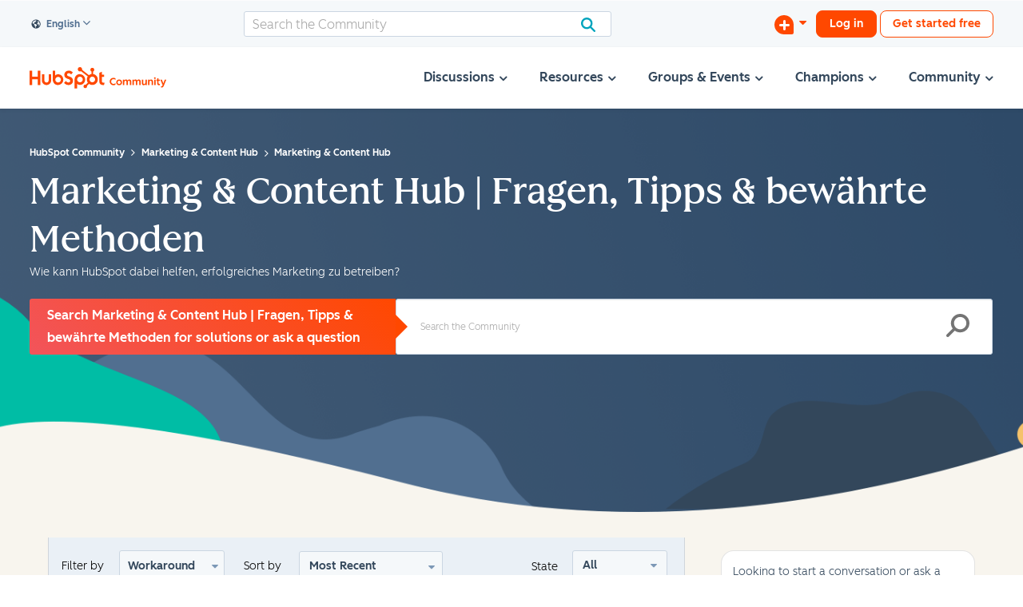

--- FILE ---
content_type: text/javascript
request_url: https://community.hubspot.com/html/@F771820AC374A1A1436A3D822BE61093/assets/_cmp.min.js
body_size: 4467
content:
// compiled riot components
riot.register("raw",{css:null,exports:function(){return{onMounted(){this.props.html&&(this.root.innerHTML=this.props.html)},onUpdated(){this.props.html&&(this.root.innerHTML=this.props.html)}}},template:null,name:"raw"});
riot.register("paging",{css:'paging input[type=number]::-webkit-inner-spin-button,[is="paging"] input[type=number]::-webkit-inner-spin-button,paging input[type=number]::-webkit-outer-spin-button,[is="paging"] input[type=number]::-webkit-outer-spin-button{ -webkit-appearance: none; margin: 0; } paging input[type=number],[is="paging"] input[type=number]{ -moz-appearance: textfield; }',exports:function(){let e;return{debug:!1,events:!0,state:{data:{},collection:{},loading:!1},async onBeforeMount(t,a){e=this,e.name=t.is,e.$core=$core,t.results&&(e.state.collection=t.results.collection),t.simple&&(e.state.simple=t.simple)},$onResults(t,a){e.state.loading=!1,e.state.collection=a.collection,e.update()},_getURL(e){const t=new URL(window.location.href);return t.hash=e,t.href},_paging(t,a){t.preventDefault(),document.querySelector(":focus").blur(),e.state.loading=!0,e.trigger("page",parseInt(a))}}},template:(e,t,a,n)=>e('<ol expr52="expr52"></ol>',[{type:a.IF,evaluate:e=>e.state?.collection&&e.state.collection?.paging?.pages>1,redundantAttribute:"expr52",selector:"[expr52]",template:e('<li class="page is--prev"><a expr53="expr53" tabindex="0"><i class="page__icon lia-fa fa-chevron-left d:ib p:r6 !t:inherit"></i><span expr54="expr54"> </span></a></li><template expr55="expr55"></template><li expr61="expr61" class="page is--of d:none@640"></li><li expr63="expr63" class="page is--summary d:none@640 t:nowrap"></li><li expr65="expr65" class="page is--summary "></li><li class="page is--next"><a expr67="expr67" tabindex="0"><span expr68="expr68"> </span><i class="page__icon lia-fa fa-chevron-right d:ib p:l6 !t:inherit"></i></a></li>',[{expressions:[{type:t.ATTRIBUTE,isBoolean:!1,name:"class",evaluate:e=>["pages d:f d:fc-items-center d:fc-justify-center l:none m:0 p:x0 t:--color-calypso-dark//24px/600 t:center |li>a|a:all |li>a|b:#0000/1/solid/3 |li>a|d:f |li>a|d:fc-items-center |li>a|p:x8 |li>a|p:y2 ",e.state.simple?"":"|li>a|!t:--color-calypso-dark"," ",e.state.loading?"is--loading":""].join("")}]},{redundantAttribute:"expr53",selector:"[expr53]",expressions:[{type:t.ATTRIBUTE,isBoolean:!1,name:"href",evaluate:e=>e._getURL(e.state.collection?.paging?.page-1)},{type:t.ATTRIBUTE,isBoolean:!1,name:"class",evaluate:e=>["page__link b:o/0:focus ",e.state.simple?"":"bg:#eaf0f6:hocus"," t:none:hocus ",e.state.collection?.paging?.is_first?"e:none c:default d:grayscale":"t:--color-calypso-dark"].join("")},{type:t.EVENT,name:"onclick",evaluate:e=>t=>e._paging(t,e.state.collection?.paging?.page-1)}]},{redundantAttribute:"expr54",selector:"[expr54]",expressions:[{type:t.TEXT,childNodeIndex:0,evaluate:e=>e.$core.str("paging.prev","Prev")},{type:t.ATTRIBUTE,isBoolean:!1,name:"class",evaluate:e=>["page__label ",e.state.simple?"d:none":"d:none@640"].join("")}]},{type:a.EACH,getKey:null,condition:e=>!e.state.simple,template:e('<li expr56="expr56" class="page"></li><li expr58="expr58" class="page is--active"></li>',[{type:a.IF,evaluate:e=>e.page!==e.state.collection?.paging?.page,redundantAttribute:"expr56",selector:"[expr56]",template:e('<a expr57="expr57" tabindex="0"> </a>',[{redundantAttribute:"expr57",selector:"[expr57]",expressions:[{type:t.TEXT,childNodeIndex:0,evaluate:e=>e.page},{type:t.ATTRIBUTE,isBoolean:!1,name:"href",evaluate:e=>e._getURL(e.page)},{type:t.ATTRIBUTE,isBoolean:!1,name:"class",evaluate:e=>["page__link b:o/0:focus ",e.state.simple?"":"bg:#eaf0f6:hocus"," t:none:hocus"].join("")},{type:t.EVENT,name:"onclick",evaluate:e=>t=>e._paging(t,e.page)}]}])},{type:a.IF,evaluate:e=>e.page===e.state.collection?.paging?.page,redundantAttribute:"expr58",selector:"[expr58]",template:e('<form expr59="expr59" class="page__input" method="GET"><input expr60="expr60" type="number" min="1" name="page" class="page__link is--input b:--color-calypso-medium/1/solid/3 bg:--color-calypso-light d:b m:0 p:x0 p:y2 t:center w:min24" tabindex="0"/></form>',[{redundantAttribute:"expr59",selector:"[expr59]",expressions:[{type:t.ATTRIBUTE,isBoolean:!1,name:"action",evaluate:e=>e._getURL(e.page)},{type:t.EVENT,name:"onsubmit",evaluate:e=>t=>e._paging(t,t.target.firstChild.value)},{type:t.ATTRIBUTE,isBoolean:!0,name:"disabled",evaluate:e=>e.state.loading}]},{redundantAttribute:"expr60",selector:"[expr60]",expressions:[{type:t.ATTRIBUTE,isBoolean:!1,name:"max",evaluate:e=>e.state.collection?.paging?.pages},{type:t.VALUE,evaluate:e=>e.page}]}])}]),redundantAttribute:"expr55",selector:"[expr55]",itemName:"page",indexName:null,evaluate:e=>e.state.collection?.paging?.display},{type:a.IF,evaluate:e=>e.state.collection?.paging?.pages>5&&!e.state.simple,redundantAttribute:"expr61",selector:"[expr61]",template:e('<span expr62="expr62" class="b:#0000 d:ib p:x8 p:y2 t:--color-obsidian"> </span>',[{redundantAttribute:"expr62",selector:"[expr62]",expressions:[{type:t.TEXT,childNodeIndex:0,evaluate:e=>e.$core.str("general.of","of")}]}])},{type:a.IF,evaluate:e=>e.state.collection?.paging?.pages>5&&!e.state.simple,redundantAttribute:"expr63",selector:"[expr63]",template:e('<a expr64="expr64" tabindex="0"> </a>',[{redundantAttribute:"expr64",selector:"[expr64]",expressions:[{type:t.TEXT,childNodeIndex:0,evaluate:e=>e.state.collection?.paging?.pages},{type:t.ATTRIBUTE,isBoolean:!1,name:"href",evaluate:e=>e._getURL(e.state.collection?.paging?.pages)},{type:t.ATTRIBUTE,isBoolean:!1,name:"class",evaluate:e=>["page__link b:o/0:focus ",e.state.simple?"":"bg:#eaf0f6:hocus"," t:none:hocus"].join("")},{type:t.EVENT,name:"onclick",evaluate:e=>t=>e._paging(t,e.state.collection?.paging?.pages)}]}])},{type:a.IF,evaluate:e=>e.state.simple,redundantAttribute:"expr65",selector:"[expr65]",template:e('<span expr66="expr66" class="b:#0000 d:f p:x8 p:y2 t:--color-obsidian"> </span>',[{redundantAttribute:"expr66",selector:"[expr66]",expressions:[{type:t.TEXT,childNodeIndex:0,evaluate:e=>[e.state.collection?.paging?.page,"/",e.state.collection?.paging?.pages].join("")}]}])},{redundantAttribute:"expr67",selector:"[expr67]",expressions:[{type:t.ATTRIBUTE,isBoolean:!1,name:"href",evaluate:e=>e._getURL(e.state.collection?.paging?.page+1)},{type:t.ATTRIBUTE,isBoolean:!1,name:"class",evaluate:e=>["page__link b:o/0:focus ",e.state.simple?"":"bg:#eaf0f6:hocus"," t:none:hocus ",e.state.collection?.paging?.is_last?"e:none c:default d:grayscale":"t:--color-calypso-dark"].join("")},{type:t.EVENT,name:"onclick",evaluate:e=>t=>e._paging(t,e.state.collection?.paging?.page+1)}]},{redundantAttribute:"expr68",selector:"[expr68]",expressions:[{type:t.TEXT,childNodeIndex:0,evaluate:e=>e.$core.str("paging.next","Next")},{type:t.ATTRIBUTE,isBoolean:!1,name:"class",evaluate:e=>["page__label ",e.state.simple?"d:none":"d:none@640"].join("")}]}])}]),name:"paging"});
riot.register("search-external",{css:'search-external .search-external__filters-title:after,[is="search-external"] .search-external__filters-title:after{ color: #7c98b6; content: "\\f078"; display: inline-block; font-size: 16px; line-height: 1; font-family: \'FontAwesome\'; margin-left: 12px; vertical-align: bottom; } search-external .results__item-title:hover,[is="search-external"] .results__item-title:hover,search-external .results__item-title:focus,[is="search-external"] .results__item-title:focus{ text-decoration: none; } search-external .results__item-title:focus,[is="search-external"] .results__item-title:focus{ outline: 0; text-decoration: underline; }',exports:function(){let e;return{debug:!1,events:!0,state:{data:null,query:"",filters:function(e=[],t=$core?.config?.user?.lang||"en"){const a={resources:{knowledge:{resource:"knowledge",label:$core.str("filter.knowledge","Knowledge Base"),total:0,active:e.includes("knowledge")},academy:{resource:"academy",label:$core.str("filter.academy","Academy"),total:0,active:e.includes("academy")},cms:{resource:"cms",label:$core.str("filter.cms","CMS Documentation"),total:0,active:e.includes("cms")},api:{resource:"api",label:$core.str("filter.api","API Documentation"),total:0,active:e.includes("api")},customer:{resource:"customer",label:$core.str("filter.customer","Customer Blog"),total:0,active:e.includes("customer")}},languages:[{code:"en",label:$core.str("filter.language.en"),active:t.includes("en")},{code:"de",label:$core.str("filter.language.de"),active:t.includes("de")},{code:"es",label:$core.str("filter.language.es"),active:t.includes("es")},{code:"fr",label:$core.str("filter.language.fr"),active:t.includes("fr")},{code:"ja",label:$core.str("filter.language.ja"),active:t.includes("ja")},{code:"pt",label:$core.str("filter.language.pt"),active:t.includes("pt")}]};return(this.data?.totalsByResources||[]).forEach((e=>{e.resource&&a.resources[e.resource]&&(a.resources[e.resource].total=e.total)})),a},timeout:null,loading:!1},onBeforeMount(t,a){e=this,e.name=t.is,e.$core=$core,e.params=t.params,t.results&&(e.state.data=t.results),e.state.query=e.params.get("q")},$onResults(t,a){$core.config.debug&&console.log(`${e.name}.$onResults()`,a,this),e.state.loading=!1,a.query===e.state.query?(e.state.data=a,e.update()):$core.config.debug&&console.warn(`${e.name}.$onResults(): discarded results; query`,e.state.query,a)},$onPage(t,a){$core.config.debug&&console.log(`${e.name}.$onPage(): page:`,a),e._getResults(e.state.query,e.state.data.active,e.state.data.lang,a)},_fmt_date:e=>new Date(e).toLocaleString("en",{year:"numeric",month:"short",day:"numeric"}),_getResults:async(...t)=>(e.state.loading=!0,e.update(),await e.props.getResults(...t)),async _filter(t,a){t&&(e.state.data.active.includes(t)?e.state.data.active.splice(e.state.data.active.indexOf(t),1):e.state.data.active.push(t),e.state.data.active.length?e._getResults(e.state.query,e.state.data.active,e.state.data.lang):(e.state.data.results=[],e.state.data.total=0,e.update())),a&&e.state.data.lang!==a&&(e.state.data.lang=a,await e._getResults(e.state.query,e.state.data.active,e.state.data.lang))},async _search(t,a=300){const r=["Alt","ArrowDown","ArrowLeft","ArrowRight","ArrowUp","CapsLock","Control","Enter","Meta","Shift","Space"];r.includes(t.key)||r.includes(t.code)||(e.state.timeout&&clearTimeout(e.state.timeout),"string"!=typeof t?.target?.value?console.error("Somehow search field value was bad?",t.target?.value,t):(e.state.query=t.target?.value,e.state.timeout=setTimeout((function(){e._getResults(e.state.query,e.state.data.active,e.state.data.lang)}),a)))}}},template:(e,t,a,r)=>e('<div class="search-external d:f d:f-row d:f-wrap d:gap0/30 d:f-col@640"><div expr26="expr26" role="alert" class="search-result-count d:f(row/1/0/100%) d:f d:fc-items-center p:y10@640 t://36px d:order-1:after"><div expr27="expr27" is="paging" class="search-external__paging m:lauto tr:translateX(8px)" simple="true"></div></div><div class="search-external__filters b:--color-battleship/1/s/3 bs:0/1/5/0/rgba(45,62,80,0.12) d:order-1@640 w:23% w:100%@640 w:min254"><span expr28="expr28" class="search-external__filters-title d:f d:fc-items-center d:fc-justify-between p:y16 p:x20 t:/16/30px/600"> </span><div expr29="expr29" class="search-external__input m:x15 m:b15"><input expr30="expr30" class="!b:#CBD6E2 !p:y3 !h:auto bg:red:after d:b:after z:-1:after" data-after type="text" placeholder="Refine your search"/></div><span expr31="expr31" class="search-external__filters-desc p:x20 t:/14//600 t:ucase"> </span><ul class="search-external__filters-list !p:0"><template expr32="expr32"></template></ul><span expr37="expr37" class="search-external__filters-desc p:x20 t:/14//600 t:ucase"> </span><ul class="search-external__filters-list d:f d:gap6 !p:x20 p:t5 m:b15 !p:b0"><template expr38="expr38"></template></ul></div><ul expr41="expr41" class="search-external__results b:--color-koala m:0 d:f(col/1/0/0)"></ul><div expr48="expr48" class="search-external__no-results p:t20 t:center d:f(row/1/0/0)"></div><div expr51="expr51" is="paging" class="search-external__paging d:f(row/1/0/100%) |>.pages|d:gap0/20 |>.pages|d:gap0/10@400 p:t30"></div></div>',[{redundantAttribute:"expr26",selector:"[expr26]",expressions:[{type:t.ATTRIBUTE,isBoolean:!1,name:"data-after",evaluate:e=>e.$core.str("results.in",null,e.state.data?.total,e.props.title)}]},{type:a.IF,evaluate:e=>e.state.data.collection.paging.pages>1,redundantAttribute:"expr27",selector:"[expr27]",template:e(null,[{type:a.TAG,getComponent:r,evaluate:e=>"paging",slots:[],attributes:[{type:t.ATTRIBUTE,isBoolean:!1,name:"results",evaluate:e=>e.state.data}]}])},{redundantAttribute:"expr28",selector:"[expr28]",expressions:[{type:t.TEXT,childNodeIndex:0,evaluate:e=>e.props.title}]},{redundantAttribute:"expr29",selector:"[expr29]",expressions:[{type:t.ATTRIBUTE,isBoolean:!1,name:"data-typing",evaluate:e=>e.state.typing}]},{redundantAttribute:"expr30",selector:"[expr30]",expressions:[{type:t.VALUE,evaluate:e=>e.state.query},{type:t.EVENT,name:"onkeyup",evaluate:e=>async t=>await e._search(t)}]},{redundantAttribute:"expr31",selector:"[expr31]",expressions:[{type:t.TEXT,childNodeIndex:0,evaluate:e=>e.$core.str("filter.title.resources","Included Resources")}]},{type:a.EACH,getKey:null,condition:e=>e.obj,template:e('<li expr33="expr33"><div class="checkbox b:--color-calypso/2/s/4 d:f d:fc-items-center w:20 h:20 t:--color-calypso/16"><i expr34="expr34"></i></div><span expr35="expr35" class="resource-name"> </span><span expr36="expr36" class="resource-count"> </span></li>',[{redundantAttribute:"expr33",selector:"[expr33]",expressions:[{type:t.ATTRIBUTE,isBoolean:!1,name:"id",evaluate:e=>e.obj.resource},{type:t.ATTRIBUTE,isBoolean:!1,name:"class",evaluate:e=>["filters__item filters__item--resource a:all bg:#e9faff:hover c:pointer d:f d:fc-items-center d:gap6 p:x20 p:y5 t:#313131:hover ",e.obj.active?"":"o:50% is--disabled"," ",e.obj.total>0?"":"o:50% "," |>.checkbox|b:#cbd6e2/x:is(.is--disabled)"].join("")},{type:t.EVENT,name:"onclick",evaluate:e=>()=>e._filter(e.obj.resource,null)}]},{redundantAttribute:"expr34",selector:"[expr34]",expressions:[{type:t.ATTRIBUTE,isBoolean:!1,name:"class",evaluate:e=>["lia-fa fa-check !t:currentColor ",e.obj.active?"":"!d:none"].join("")}]},{redundantAttribute:"expr35",selector:"[expr35]",expressions:[{type:t.TEXT,childNodeIndex:0,evaluate:e=>e.obj.label}]},{redundantAttribute:"expr36",selector:"[expr36]",expressions:[{type:t.TEXT,childNodeIndex:0,evaluate:e=>["(",e.obj.total,")"].join("")}]}]),redundantAttribute:"expr32",selector:"[expr32]",itemName:"obj",indexName:"i",evaluate:e=>Object.values(e.state.filters(e.state.data.active,e.state.data.lang).resources)},{redundantAttribute:"expr37",selector:"[expr37]",expressions:[{type:t.TEXT,childNodeIndex:0,evaluate:e=>e.$core.str("filter.title.languages","Languages")}]},{type:a.EACH,getKey:null,condition:e=>e.obj,template:e('<li expr39="expr39"><span expr40="expr40" class="resource-name"> </span></li>',[{redundantAttribute:"expr39",selector:"[expr39]",expressions:[{type:t.ATTRIBUTE,isBoolean:!1,name:"class",evaluate:e=>["filters__item filters__item--language is--tag a:all c:pointer ",e.obj.active?"":"d:grayscale o:50% is--disabled"].join("")},{type:t.EVENT,name:"onclick",evaluate:e=>()=>e._filter(null,e.obj.code)}]},{redundantAttribute:"expr40",selector:"[expr40]",expressions:[{type:t.TEXT,childNodeIndex:0,evaluate:e=>e.obj.label||e.obj.code}]}]),redundantAttribute:"expr38",selector:"[expr38]",itemName:"obj",indexName:"i",evaluate:e=>Object.values(e.state.filters(e.state.data.active,e.state.data.lang).languages)},{type:a.IF,evaluate:e=>(e.state.data?.total||0)>0,redundantAttribute:"expr41",selector:"[expr41]",template:e('<template expr42="expr42"></template>',[{type:a.EACH,getKey:null,condition:e=>e.obj,template:e('<li class="results__item b:b--color-koala:not(:last-child) p:x30 p:y15"><a expr43="expr43" class="results__item-title lia-link-navigation d:ib p:b6 t:--color-obsidian/18/28px/700" tabindex="0" target="_blank"><span expr44="expr44" is="raw"></span></a><p expr45="expr45" class="results__item-body m:y10" is="raw"></p><div class="results__item-tags d:f d:fc-items-center d:f-wrap d:gap6"><span expr46="expr46" class="results__item-source is--tag"> </span><span expr47="expr47" class="results__item-source is--tag"></span></div></li>',[{redundantAttribute:"expr43",selector:"[expr43]",expressions:[{type:t.ATTRIBUTE,isBoolean:!1,name:"href",evaluate:e=>e.obj.url}]},{type:a.TAG,getComponent:r,evaluate:e=>"raw",slots:[],attributes:[{type:t.ATTRIBUTE,isBoolean:!1,name:"html",evaluate:e=>e.obj.title}],redundantAttribute:"expr44",selector:"[expr44]"},{type:a.TAG,getComponent:r,evaluate:e=>"raw",slots:[],attributes:[{type:t.ATTRIBUTE,isBoolean:!1,name:"html",evaluate:e=>e.obj.description}],redundantAttribute:"expr45",selector:"[expr45]"},{redundantAttribute:"expr46",selector:"[expr46]",expressions:[{type:t.TEXT,childNodeIndex:0,evaluate:e=>e.state.filters().resources[e.obj.resource].label}]},{type:a.EACH,getKey:null,condition:null,template:e(" ",[{expressions:[{type:t.TEXT,childNodeIndex:0,evaluate:e=>e.tag}]}]),redundantAttribute:"expr47",selector:"[expr47]",itemName:"tag",indexName:"i",evaluate:e=>e.obj.tags}]),redundantAttribute:"expr42",selector:"[expr42]",itemName:"obj",indexName:"i",evaluate:e=>e.state.data?.results}])},{type:a.IF,evaluate:e=>0===(e.state.data?.total||0),redundantAttribute:"expr48",selector:"[expr48]",template:e('<h2 expr49="expr49" class="no-results-title m:b20 t:400"> </h2><img class="no-results-media d:ib m:y20" src="https://static.hsappstatic.net/ui-images/static-2.343/optimized/errors/map.svg"/><p expr50="expr50" class="no-results-hint m:y10 m:xauto w:max480"> </p>',[{redundantAttribute:"expr49",selector:"[expr49]",expressions:[{type:t.TEXT,childNodeIndex:0,evaluate:e=>e.$core.str("results.none.title",null,e.state.query)}]},{redundantAttribute:"expr50",selector:"[expr50]",expressions:[{type:t.TEXT,childNodeIndex:0,evaluate:e=>e.$core.str("results.none.text")}]}])},{type:a.TAG,getComponent:r,evaluate:e=>"paging",slots:[],attributes:[{type:t.ATTRIBUTE,isBoolean:!1,name:"results",evaluate:e=>e.state.data}],redundantAttribute:"expr51",selector:"[expr51]"}]),name:"search-external"});